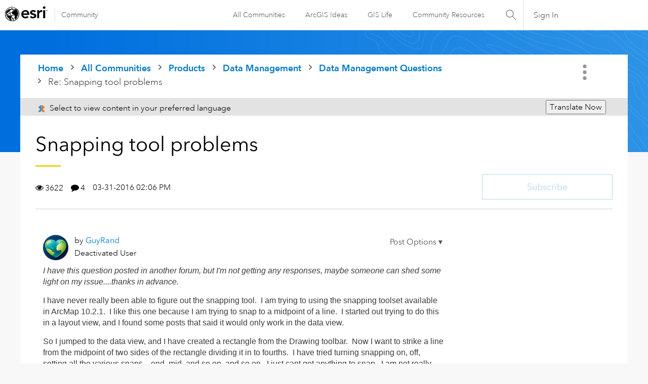

--- FILE ---
content_type: text/html; charset=UTF-8
request_url: https://community.esri.com/t5/data-management-questions/snapping-tool-problems/m-p/625064/highlight/true
body_size: 1918
content:
<!DOCTYPE html>
<html lang="en">
<head>
    <meta charset="utf-8">
    <meta name="viewport" content="width=device-width, initial-scale=1">
    <title></title>
    <style>
        body {
            font-family: "Arial";
        }
    </style>
    <script type="text/javascript">
    window.awsWafCookieDomainList = ['ccqpr47374.lithium.com','community.esri.com'];
    window.gokuProps = {
"key":"AQIDAHjcYu/GjX+QlghicBgQ/7bFaQZ+m5FKCMDnO+vTbNg96AE2d60Q/ObrltvLwmETCDa3AAAAfjB8BgkqhkiG9w0BBwagbzBtAgEAMGgGCSqGSIb3DQEHATAeBglghkgBZQMEAS4wEQQM/uJBw6u1fb9vj1MZAgEQgDsRQ2/sks/D/RVlSVbME4Dj3wRkJD2FZ07abhptl33LwU7tGyATwZ4iwbGQYUhO6BHjaEkO4LpswPF/iQ==",
          "iv":"D549iwE2ggAAB+Gv",
          "context":"uVWY/pqvwaqQYtGJ4a6SeId8uStpqLNpYmOcJbovDYHZX3PR4z/QfF0m13xsUZvgSRig/EFscwIQ8jfPJrU4S1vrEJ5QMsT5rc/cIbKs2ESBO58uYKRUSAGyRCWJVWrY81VVMqFm6LD21OoI/Hd4rRgmZxHEWy4qqlCI3SIWPOgzkL7ZXDQg45vZHMaE+Ue2/mJNS3ZNvZyeyJx1wGmrWm6GTUH+ZY6Lg8QhQgOxnFD9tZyyHD5h4Zi9U1o0mCtVNgNkseQHQW4XKjc9thMKSDOHLKO/on/uPnAAG6teYFCvpQiVmQ5ICDAwOr9E8NOk9bzDcXTJw1d/ZtV0MS8kjAsB1s/7tiUyGltch7LguERk09MyudIHez3YYXKz4UYkxOj7+aiQmKQAVQ6nnZApkxj76s04bCgz"
};
    </script>
    <script src="https://bc0439715fa6.967eb88d.us-east-2.token.awswaf.com/bc0439715fa6/dd69015656bc/4f1470dc65ad/challenge.js"></script>
</head>
<body>
    <div id="challenge-container"></div>
    <script type="text/javascript">
        AwsWafIntegration.saveReferrer();
        AwsWafIntegration.checkForceRefresh().then((forceRefresh) => {
            if (forceRefresh) {
                AwsWafIntegration.forceRefreshToken().then(() => {
                    window.location.reload(true);
                });
            } else {
                AwsWafIntegration.getToken().then(() => {
                    window.location.reload(true);
                });
            }
        });
    </script>
    <noscript>
        <h1>JavaScript is disabled</h1>
        In order to continue, we need to verify that you're not a robot.
        This requires JavaScript. Enable JavaScript and then reload the page.
    </noscript>
</body>
</html>